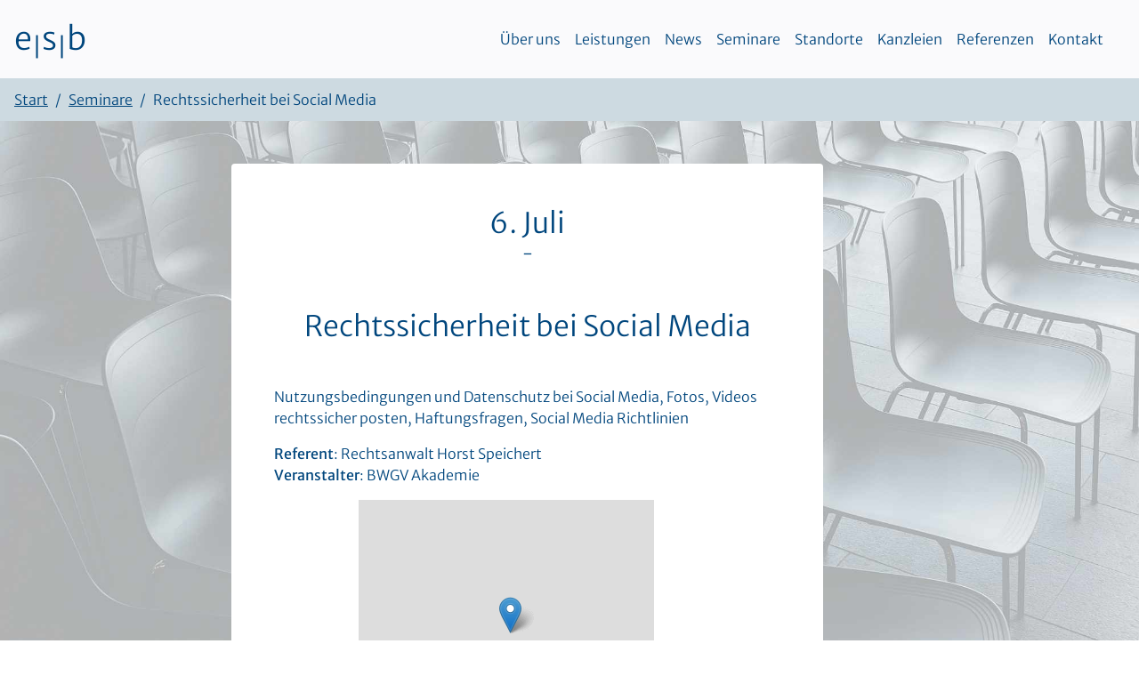

--- FILE ---
content_type: text/html; charset=UTF-8
request_url: https://www.kanzlei.de/seminare/rechtssicherheit-bei-social-media
body_size: 9325
content:
<!DOCTYPE HTML>
<html lang="de">
<head>
<meta charset="UTF-8">
<meta name="viewport" content="width=device-width, initial-scale=1, shrink-to-fit=no">
<!-- Disable tap highlight on IE -->
<meta name="msapplication-tap-highlight" content="no">
<link rel="apple-touch-icon" sizes="180x180" href="https://www.kanzlei.de/wp-content/themes/kanzlei/images/apple-touch-icon.png">
<link rel="icon" type="image/png" href="https://www.kanzlei.de/wp-content/themes/kanzlei/images/favicon-32x32.png" sizes="32x32">
<link rel="icon" type="image/png" href="https://www.kanzlei.de/wp-content/themes/kanzlei/images/favicon-16x16.png" sizes="16x16">
<link rel="manifest" href="https://www.kanzlei.de/wp-content/themes/kanzlei/site.webmanifest">
<link rel="mask-icon" href="https://www.kanzlei.de/wp-content/themes/kanzlei/images/safari-pinned-tab.svg" color="#466687">
<meta name="msapplication-TileColor" content="#466687">
<meta name="theme-color" content="#ffffff">
<title>Rechtssicherheit bei Social Media | esb Rechtsanwälte</title>
<!-- The SEO Framework von Sybre Waaijer -->
<meta name="robots" content="max-snippet:-1,max-image-preview:standard,max-video-preview:-1" />
<link rel="canonical" href="https://www.kanzlei.de/seminare/rechtssicherheit-bei-social-media" />
<link rel="shortlink" href="https://www.kanzlei.de/?p=5466" />
<meta name="description" content="Nutzungsbedingungen und Datenschutz bei Social Media, Fotos, Videos rechtssicher posten, Haftungsfragen…" />
<script type="application/ld+json">{"@context":"https://schema.org","@graph":[{"@type":"WebSite","@id":"https://www.kanzlei.de/#/schema/WebSite","url":"https://www.kanzlei.de/","name":"esb Rechtsanwälte","inLanguage":"de","potentialAction":{"@type":"SearchAction","target":{"@type":"EntryPoint","urlTemplate":"https://www.kanzlei.de/search/{search_term_string}"},"query-input":"required name=search_term_string"},"publisher":{"@type":"Organization","@id":"https://www.kanzlei.de/#/schema/Organization","name":"esb Rechtsanwälte","url":"https://www.kanzlei.de/"}},{"@type":"WebPage","@id":"https://www.kanzlei.de/seminare/rechtssicherheit-bei-social-media","url":"https://www.kanzlei.de/seminare/rechtssicherheit-bei-social-media","name":"Rechtssicherheit bei Social Media | esb Rechtsanwälte","description":"Nutzungsbedingungen und Datenschutz bei Social Media, Fotos, Videos rechtssicher posten, Haftungsfragen…","inLanguage":"de","isPartOf":{"@id":"https://www.kanzlei.de/#/schema/WebSite"},"breadcrumb":{"@type":"BreadcrumbList","@id":"https://www.kanzlei.de/#/schema/BreadcrumbList","itemListElement":[{"@type":"ListItem","position":1,"item":"https://www.kanzlei.de/","name":"esb Rechtsanwälte"},{"@type":"ListItem","position":2,"item":"https://www.kanzlei.de/seminare","name":"Archiv: Veranstaltungen"},{"@type":"ListItem","position":3,"name":"Rechtssicherheit bei Social Media"}]},"potentialAction":{"@type":"ReadAction","target":"https://www.kanzlei.de/seminare/rechtssicherheit-bei-social-media"},"datePublished":"2017-05-08T13:20:07+00:00","dateModified":"2017-05-08T13:20:07+00:00","author":{"@type":"Person","@id":"https://www.kanzlei.de/#/schema/Person/dee9788b3ec21276c12572f3efc7f8bc","name":"s.kowalczyk"}}]}</script>
<!-- / The SEO Framework von Sybre Waaijer | 15.11ms meta | 9.82ms boot -->
<link rel='dns-prefetch' href='//www.kanzlei.de' />
<link rel="alternate" title="oEmbed (JSON)" type="application/json+oembed" href="https://www.kanzlei.de/wp-json/oembed/1.0/embed?url=https%3A%2F%2Fwww.kanzlei.de%2Fseminare%2Frechtssicherheit-bei-social-media" />
<link rel="alternate" title="oEmbed (XML)" type="text/xml+oembed" href="https://www.kanzlei.de/wp-json/oembed/1.0/embed?url=https%3A%2F%2Fwww.kanzlei.de%2Fseminare%2Frechtssicherheit-bei-social-media&#038;format=xml" />
<style id='wp-img-auto-sizes-contain-inline-css' type='text/css'>
img:is([sizes=auto i],[sizes^="auto," i]){contain-intrinsic-size:3000px 1500px}
/*# sourceURL=wp-img-auto-sizes-contain-inline-css */
</style>
<style id='wp-block-library-inline-css' type='text/css'>
:root{--wp-block-synced-color:#7a00df;--wp-block-synced-color--rgb:122,0,223;--wp-bound-block-color:var(--wp-block-synced-color);--wp-editor-canvas-background:#ddd;--wp-admin-theme-color:#007cba;--wp-admin-theme-color--rgb:0,124,186;--wp-admin-theme-color-darker-10:#006ba1;--wp-admin-theme-color-darker-10--rgb:0,107,160.5;--wp-admin-theme-color-darker-20:#005a87;--wp-admin-theme-color-darker-20--rgb:0,90,135;--wp-admin-border-width-focus:2px}@media (min-resolution:192dpi){:root{--wp-admin-border-width-focus:1.5px}}.wp-element-button{cursor:pointer}:root .has-very-light-gray-background-color{background-color:#eee}:root .has-very-dark-gray-background-color{background-color:#313131}:root .has-very-light-gray-color{color:#eee}:root .has-very-dark-gray-color{color:#313131}:root .has-vivid-green-cyan-to-vivid-cyan-blue-gradient-background{background:linear-gradient(135deg,#00d084,#0693e3)}:root .has-purple-crush-gradient-background{background:linear-gradient(135deg,#34e2e4,#4721fb 50%,#ab1dfe)}:root .has-hazy-dawn-gradient-background{background:linear-gradient(135deg,#faaca8,#dad0ec)}:root .has-subdued-olive-gradient-background{background:linear-gradient(135deg,#fafae1,#67a671)}:root .has-atomic-cream-gradient-background{background:linear-gradient(135deg,#fdd79a,#004a59)}:root .has-nightshade-gradient-background{background:linear-gradient(135deg,#330968,#31cdcf)}:root .has-midnight-gradient-background{background:linear-gradient(135deg,#020381,#2874fc)}:root{--wp--preset--font-size--normal:16px;--wp--preset--font-size--huge:42px}.has-regular-font-size{font-size:1em}.has-larger-font-size{font-size:2.625em}.has-normal-font-size{font-size:var(--wp--preset--font-size--normal)}.has-huge-font-size{font-size:var(--wp--preset--font-size--huge)}.has-text-align-center{text-align:center}.has-text-align-left{text-align:left}.has-text-align-right{text-align:right}.has-fit-text{white-space:nowrap!important}#end-resizable-editor-section{display:none}.aligncenter{clear:both}.items-justified-left{justify-content:flex-start}.items-justified-center{justify-content:center}.items-justified-right{justify-content:flex-end}.items-justified-space-between{justify-content:space-between}.screen-reader-text{border:0;clip-path:inset(50%);height:1px;margin:-1px;overflow:hidden;padding:0;position:absolute;width:1px;word-wrap:normal!important}.screen-reader-text:focus{background-color:#ddd;clip-path:none;color:#444;display:block;font-size:1em;height:auto;left:5px;line-height:normal;padding:15px 23px 14px;text-decoration:none;top:5px;width:auto;z-index:100000}html :where(.has-border-color){border-style:solid}html :where([style*=border-top-color]){border-top-style:solid}html :where([style*=border-right-color]){border-right-style:solid}html :where([style*=border-bottom-color]){border-bottom-style:solid}html :where([style*=border-left-color]){border-left-style:solid}html :where([style*=border-width]){border-style:solid}html :where([style*=border-top-width]){border-top-style:solid}html :where([style*=border-right-width]){border-right-style:solid}html :where([style*=border-bottom-width]){border-bottom-style:solid}html :where([style*=border-left-width]){border-left-style:solid}html :where(img[class*=wp-image-]){height:auto;max-width:100%}:where(figure){margin:0 0 1em}html :where(.is-position-sticky){--wp-admin--admin-bar--position-offset:var(--wp-admin--admin-bar--height,0px)}@media screen and (max-width:600px){html :where(.is-position-sticky){--wp-admin--admin-bar--position-offset:0px}}
/*# sourceURL=wp-block-library-inline-css */
</style><style id='global-styles-inline-css' type='text/css'>
:root{--wp--preset--aspect-ratio--square: 1;--wp--preset--aspect-ratio--4-3: 4/3;--wp--preset--aspect-ratio--3-4: 3/4;--wp--preset--aspect-ratio--3-2: 3/2;--wp--preset--aspect-ratio--2-3: 2/3;--wp--preset--aspect-ratio--16-9: 16/9;--wp--preset--aspect-ratio--9-16: 9/16;--wp--preset--color--black: #000000;--wp--preset--color--cyan-bluish-gray: #abb8c3;--wp--preset--color--white: #ffffff;--wp--preset--color--pale-pink: #f78da7;--wp--preset--color--vivid-red: #cf2e2e;--wp--preset--color--luminous-vivid-orange: #ff6900;--wp--preset--color--luminous-vivid-amber: #fcb900;--wp--preset--color--light-green-cyan: #7bdcb5;--wp--preset--color--vivid-green-cyan: #00d084;--wp--preset--color--pale-cyan-blue: #8ed1fc;--wp--preset--color--vivid-cyan-blue: #0693e3;--wp--preset--color--vivid-purple: #9b51e0;--wp--preset--gradient--vivid-cyan-blue-to-vivid-purple: linear-gradient(135deg,rgb(6,147,227) 0%,rgb(155,81,224) 100%);--wp--preset--gradient--light-green-cyan-to-vivid-green-cyan: linear-gradient(135deg,rgb(122,220,180) 0%,rgb(0,208,130) 100%);--wp--preset--gradient--luminous-vivid-amber-to-luminous-vivid-orange: linear-gradient(135deg,rgb(252,185,0) 0%,rgb(255,105,0) 100%);--wp--preset--gradient--luminous-vivid-orange-to-vivid-red: linear-gradient(135deg,rgb(255,105,0) 0%,rgb(207,46,46) 100%);--wp--preset--gradient--very-light-gray-to-cyan-bluish-gray: linear-gradient(135deg,rgb(238,238,238) 0%,rgb(169,184,195) 100%);--wp--preset--gradient--cool-to-warm-spectrum: linear-gradient(135deg,rgb(74,234,220) 0%,rgb(151,120,209) 20%,rgb(207,42,186) 40%,rgb(238,44,130) 60%,rgb(251,105,98) 80%,rgb(254,248,76) 100%);--wp--preset--gradient--blush-light-purple: linear-gradient(135deg,rgb(255,206,236) 0%,rgb(152,150,240) 100%);--wp--preset--gradient--blush-bordeaux: linear-gradient(135deg,rgb(254,205,165) 0%,rgb(254,45,45) 50%,rgb(107,0,62) 100%);--wp--preset--gradient--luminous-dusk: linear-gradient(135deg,rgb(255,203,112) 0%,rgb(199,81,192) 50%,rgb(65,88,208) 100%);--wp--preset--gradient--pale-ocean: linear-gradient(135deg,rgb(255,245,203) 0%,rgb(182,227,212) 50%,rgb(51,167,181) 100%);--wp--preset--gradient--electric-grass: linear-gradient(135deg,rgb(202,248,128) 0%,rgb(113,206,126) 100%);--wp--preset--gradient--midnight: linear-gradient(135deg,rgb(2,3,129) 0%,rgb(40,116,252) 100%);--wp--preset--font-size--small: 13px;--wp--preset--font-size--medium: 20px;--wp--preset--font-size--large: 36px;--wp--preset--font-size--x-large: 42px;--wp--preset--spacing--20: 0.44rem;--wp--preset--spacing--30: 0.67rem;--wp--preset--spacing--40: 1rem;--wp--preset--spacing--50: 1.5rem;--wp--preset--spacing--60: 2.25rem;--wp--preset--spacing--70: 3.38rem;--wp--preset--spacing--80: 5.06rem;--wp--preset--shadow--natural: 6px 6px 9px rgba(0, 0, 0, 0.2);--wp--preset--shadow--deep: 12px 12px 50px rgba(0, 0, 0, 0.4);--wp--preset--shadow--sharp: 6px 6px 0px rgba(0, 0, 0, 0.2);--wp--preset--shadow--outlined: 6px 6px 0px -3px rgb(255, 255, 255), 6px 6px rgb(0, 0, 0);--wp--preset--shadow--crisp: 6px 6px 0px rgb(0, 0, 0);}:where(.is-layout-flex){gap: 0.5em;}:where(.is-layout-grid){gap: 0.5em;}body .is-layout-flex{display: flex;}.is-layout-flex{flex-wrap: wrap;align-items: center;}.is-layout-flex > :is(*, div){margin: 0;}body .is-layout-grid{display: grid;}.is-layout-grid > :is(*, div){margin: 0;}:where(.wp-block-columns.is-layout-flex){gap: 2em;}:where(.wp-block-columns.is-layout-grid){gap: 2em;}:where(.wp-block-post-template.is-layout-flex){gap: 1.25em;}:where(.wp-block-post-template.is-layout-grid){gap: 1.25em;}.has-black-color{color: var(--wp--preset--color--black) !important;}.has-cyan-bluish-gray-color{color: var(--wp--preset--color--cyan-bluish-gray) !important;}.has-white-color{color: var(--wp--preset--color--white) !important;}.has-pale-pink-color{color: var(--wp--preset--color--pale-pink) !important;}.has-vivid-red-color{color: var(--wp--preset--color--vivid-red) !important;}.has-luminous-vivid-orange-color{color: var(--wp--preset--color--luminous-vivid-orange) !important;}.has-luminous-vivid-amber-color{color: var(--wp--preset--color--luminous-vivid-amber) !important;}.has-light-green-cyan-color{color: var(--wp--preset--color--light-green-cyan) !important;}.has-vivid-green-cyan-color{color: var(--wp--preset--color--vivid-green-cyan) !important;}.has-pale-cyan-blue-color{color: var(--wp--preset--color--pale-cyan-blue) !important;}.has-vivid-cyan-blue-color{color: var(--wp--preset--color--vivid-cyan-blue) !important;}.has-vivid-purple-color{color: var(--wp--preset--color--vivid-purple) !important;}.has-black-background-color{background-color: var(--wp--preset--color--black) !important;}.has-cyan-bluish-gray-background-color{background-color: var(--wp--preset--color--cyan-bluish-gray) !important;}.has-white-background-color{background-color: var(--wp--preset--color--white) !important;}.has-pale-pink-background-color{background-color: var(--wp--preset--color--pale-pink) !important;}.has-vivid-red-background-color{background-color: var(--wp--preset--color--vivid-red) !important;}.has-luminous-vivid-orange-background-color{background-color: var(--wp--preset--color--luminous-vivid-orange) !important;}.has-luminous-vivid-amber-background-color{background-color: var(--wp--preset--color--luminous-vivid-amber) !important;}.has-light-green-cyan-background-color{background-color: var(--wp--preset--color--light-green-cyan) !important;}.has-vivid-green-cyan-background-color{background-color: var(--wp--preset--color--vivid-green-cyan) !important;}.has-pale-cyan-blue-background-color{background-color: var(--wp--preset--color--pale-cyan-blue) !important;}.has-vivid-cyan-blue-background-color{background-color: var(--wp--preset--color--vivid-cyan-blue) !important;}.has-vivid-purple-background-color{background-color: var(--wp--preset--color--vivid-purple) !important;}.has-black-border-color{border-color: var(--wp--preset--color--black) !important;}.has-cyan-bluish-gray-border-color{border-color: var(--wp--preset--color--cyan-bluish-gray) !important;}.has-white-border-color{border-color: var(--wp--preset--color--white) !important;}.has-pale-pink-border-color{border-color: var(--wp--preset--color--pale-pink) !important;}.has-vivid-red-border-color{border-color: var(--wp--preset--color--vivid-red) !important;}.has-luminous-vivid-orange-border-color{border-color: var(--wp--preset--color--luminous-vivid-orange) !important;}.has-luminous-vivid-amber-border-color{border-color: var(--wp--preset--color--luminous-vivid-amber) !important;}.has-light-green-cyan-border-color{border-color: var(--wp--preset--color--light-green-cyan) !important;}.has-vivid-green-cyan-border-color{border-color: var(--wp--preset--color--vivid-green-cyan) !important;}.has-pale-cyan-blue-border-color{border-color: var(--wp--preset--color--pale-cyan-blue) !important;}.has-vivid-cyan-blue-border-color{border-color: var(--wp--preset--color--vivid-cyan-blue) !important;}.has-vivid-purple-border-color{border-color: var(--wp--preset--color--vivid-purple) !important;}.has-vivid-cyan-blue-to-vivid-purple-gradient-background{background: var(--wp--preset--gradient--vivid-cyan-blue-to-vivid-purple) !important;}.has-light-green-cyan-to-vivid-green-cyan-gradient-background{background: var(--wp--preset--gradient--light-green-cyan-to-vivid-green-cyan) !important;}.has-luminous-vivid-amber-to-luminous-vivid-orange-gradient-background{background: var(--wp--preset--gradient--luminous-vivid-amber-to-luminous-vivid-orange) !important;}.has-luminous-vivid-orange-to-vivid-red-gradient-background{background: var(--wp--preset--gradient--luminous-vivid-orange-to-vivid-red) !important;}.has-very-light-gray-to-cyan-bluish-gray-gradient-background{background: var(--wp--preset--gradient--very-light-gray-to-cyan-bluish-gray) !important;}.has-cool-to-warm-spectrum-gradient-background{background: var(--wp--preset--gradient--cool-to-warm-spectrum) !important;}.has-blush-light-purple-gradient-background{background: var(--wp--preset--gradient--blush-light-purple) !important;}.has-blush-bordeaux-gradient-background{background: var(--wp--preset--gradient--blush-bordeaux) !important;}.has-luminous-dusk-gradient-background{background: var(--wp--preset--gradient--luminous-dusk) !important;}.has-pale-ocean-gradient-background{background: var(--wp--preset--gradient--pale-ocean) !important;}.has-electric-grass-gradient-background{background: var(--wp--preset--gradient--electric-grass) !important;}.has-midnight-gradient-background{background: var(--wp--preset--gradient--midnight) !important;}.has-small-font-size{font-size: var(--wp--preset--font-size--small) !important;}.has-medium-font-size{font-size: var(--wp--preset--font-size--medium) !important;}.has-large-font-size{font-size: var(--wp--preset--font-size--large) !important;}.has-x-large-font-size{font-size: var(--wp--preset--font-size--x-large) !important;}
/*# sourceURL=global-styles-inline-css */
</style>
<style id='classic-theme-styles-inline-css' type='text/css'>
/*! This file is auto-generated */
.wp-block-button__link{color:#fff;background-color:#32373c;border-radius:9999px;box-shadow:none;text-decoration:none;padding:calc(.667em + 2px) calc(1.333em + 2px);font-size:1.125em}.wp-block-file__button{background:#32373c;color:#fff;text-decoration:none}
/*# sourceURL=/wp-includes/css/classic-themes.min.css */
</style>
<!-- <link rel='stylesheet' id='newsletter-css' href='https://www.kanzlei.de/wp-content/plugins/newsletter/style.css?ver=9.1.1' type='text/css' media='all' /> -->
<script src='//www.kanzlei.de/wp-content/cache/wpfc-minified/mac861bn/dml7y.js' type="text/javascript"></script>
<!-- <script type="text/javascript" src="https://www.kanzlei.de/wp-includes/js/jquery/jquery.min.js?ver=3.7.1" id="jquery-core-js"></script> -->
<!-- <script type="text/javascript" src="https://www.kanzlei.de/wp-includes/js/jquery/jquery-migrate.min.js?ver=3.4.1" id="jquery-migrate-js"></script> -->
<script type="text/javascript" id="events-manager-js-extra">
/* <![CDATA[ */
var EM = {"ajaxurl":"https://www.kanzlei.de/wp-admin/admin-ajax.php","locationajaxurl":"https://www.kanzlei.de/wp-admin/admin-ajax.php?action=locations_search","firstDay":"1","locale":"de","dateFormat":"yy-mm-dd","ui_css":"https://www.kanzlei.de/wp-content/plugins/events-manager/includes/css/jquery-ui/build.min.css","show24hours":"1","is_ssl":"1","autocomplete_limit":"10","calendar":{"breakpoints":{"small":560,"medium":908,"large":false},"month_format":"M Y"},"phone":"","datepicker":{"format":"d.m.Y","locale":"de"},"search":{"breakpoints":{"small":650,"medium":850,"full":false}},"url":"https://www.kanzlei.de/wp-content/plugins/events-manager","assets":{"input.em-uploader":{"js":{"em-uploader":{"url":"https://www.kanzlei.de/wp-content/plugins/events-manager/includes/js/em-uploader.js?v=7.2.3.1","event":"em_uploader_ready"}}},".em-event-editor":{"js":{"event-editor":{"url":"https://www.kanzlei.de/wp-content/plugins/events-manager/includes/js/events-manager-event-editor.js?v=7.2.3.1","event":"em_event_editor_ready"}},"css":{"event-editor":"https://www.kanzlei.de/wp-content/plugins/events-manager/includes/css/events-manager-event-editor.min.css?v=7.2.3.1"}},".em-recurrence-sets, .em-timezone":{"js":{"luxon":{"url":"luxon/luxon.js?v=7.2.3.1","event":"em_luxon_ready"}}},".em-booking-form, #em-booking-form, .em-booking-recurring, .em-event-booking-form":{"js":{"em-bookings":{"url":"https://www.kanzlei.de/wp-content/plugins/events-manager/includes/js/bookingsform.js?v=7.2.3.1","event":"em_booking_form_js_loaded"}}},"#em-opt-archetypes":{"js":{"archetypes":"https://www.kanzlei.de/wp-content/plugins/events-manager/includes/js/admin-archetype-editor.js?v=7.2.3.1","archetypes_ms":"https://www.kanzlei.de/wp-content/plugins/events-manager/includes/js/admin-archetypes.js?v=7.2.3.1","qs":"qs/qs.js?v=7.2.3.1"}}},"cached":"","txt_search":"Suche","txt_searching":"Suche...","txt_loading":"Wird geladen\u00a0\u2026"};
//# sourceURL=events-manager-js-extra
/* ]]> */
</script>
<script src='//www.kanzlei.de/wp-content/cache/wpfc-minified/4rh5s1s/dml7y.js' type="text/javascript"></script>
<!-- <script type="text/javascript" src="https://www.kanzlei.de/wp-content/plugins/events-manager/includes/js/events-manager.js?ver=7.2.3.1" id="events-manager-js"></script> -->
<!-- <script type="text/javascript" src="https://www.kanzlei.de/wp-content/plugins/events-manager/includes/external/flatpickr/l10n/de.js?ver=7.2.3.1" id="em-flatpickr-localization-js"></script> -->
<link rel="https://api.w.org/" href="https://www.kanzlei.de/wp-json/" /></head>
<body id="top" class="wp-singular event-template-default single single-event postid-5466 wp-theme-kanzlei">
<a href="#content" class="sr-only sr-only-focusable text-center d-block">Zum Inhalt</a>
<header class="">
<nav id="navbar-esb" class="navbar navbar-expand-lg navbar-light fixed-top pt-4 pb-4">
<a class="navbar-brand scrollto" href="https://www.kanzlei.de/">e<sub>|</sub>s<sub>|</sub>b</a>
<button class="navbar-toggler collapsed bg-white" type="button" data-toggle="collapse" data-target="#navbarCollapse" aria-controls="navbarCollapse" aria-expanded="false" aria-label="Toggle navigation">
<span class="navbar-toggler-icon"></span> Menü
</button>
<div id="navbarCollapse" class="collapse navbar-collapse pl-3 pr-3"><ul id="menu-hauptmenu" class="navbar-nav ml-auto text-right"><li itemscope="itemscope" itemtype="https://www.schema.org/SiteNavigationElement" id="menu-item-5986" class="menu-item menu-item-type-custom menu-item-object-custom menu-item-5986 nav-item"><a title="Über uns" href="https://www.kanzlei.de/#top" class="nav-link">Über uns</a></li>
<li itemscope="itemscope" itemtype="https://www.schema.org/SiteNavigationElement" id="menu-item-5987" class="menu-item menu-item-type-custom menu-item-object-custom menu-item-5987 nav-item"><a title="Leistungen" href="https://www.kanzlei.de/#lt" class="nav-link">Leistungen</a></li>
<li itemscope="itemscope" itemtype="https://www.schema.org/SiteNavigationElement" id="menu-item-5988" class="menu-item menu-item-type-custom menu-item-object-custom menu-item-5988 nav-item"><a title="News" href="https://www.kanzlei.de/#nw" class="nav-link">News</a></li>
<li itemscope="itemscope" itemtype="https://www.schema.org/SiteNavigationElement" id="menu-item-5989" class="menu-item menu-item-type-custom menu-item-object-custom menu-item-5989 nav-item"><a title="Seminare" href="https://www.kanzlei.de/#sm" class="nav-link">Seminare</a></li>
<li itemscope="itemscope" itemtype="https://www.schema.org/SiteNavigationElement" id="menu-item-5990" class="menu-item menu-item-type-custom menu-item-object-custom menu-item-5990 nav-item"><a title="Standorte" href="https://www.kanzlei.de/#so" class="nav-link">Standorte</a></li>
<li itemscope="itemscope" itemtype="https://www.schema.org/SiteNavigationElement" id="menu-item-5991" class="menu-item menu-item-type-custom menu-item-object-custom menu-item-5991 nav-item"><a title="Kanzleien" href="https://www.kanzlei.de/#aw" class="nav-link">Kanzleien</a></li>
<li itemscope="itemscope" itemtype="https://www.schema.org/SiteNavigationElement" id="menu-item-5992" class="menu-item menu-item-type-custom menu-item-object-custom menu-item-5992 nav-item"><a title="Referenzen" href="https://www.kanzlei.de/#re" class="nav-link">Referenzen</a></li>
<li itemscope="itemscope" itemtype="https://www.schema.org/SiteNavigationElement" id="menu-item-5993" class="menu-item menu-item-type-custom menu-item-object-custom menu-item-5993 nav-item"><a title="Kontakt" href="https://www.kanzlei.de/#kt" class="nav-link">Kontakt</a></li>
</ul></div>      </nav>
</header>
<main role="main" id="content" class="parallax-window" data-parallax="scroll" data-image-src="https://www.kanzlei.de/wp-content/themes/kanzlei/images/stuehle.jpg">
<nav aria-label="breadcrumb">
<ol class="breadcrumb">
<li class="breadcrumb-item"><a href="https://www.kanzlei.de/">Start</a></li>
<li class="breadcrumb-item"><a href="https://www.kanzlei.de/#sm">Seminare</a></li>
<li class="breadcrumb-item active" aria-current="page">Rechtssicherheit bei Social Media</li>
</ol>
</nav>
<div class="container mt-5">
<div class="row mb-5">
<div class="col-10 offset-1 col-md-9 offset-md-1 col-lg-8 offset-lg-2 col-xl-7 p-4 p-md-5 bg-white rounded-tl rounded-tr">                   
<div class="em em-view-container" id="em-view-6" data-view="event">
<div class="em pixelbones em-item em-item-single em-event em-event-single em-event-343 " id="em-event-6" data-view-id="6">
<p class="text-center lead mb-4 mb-md-5">
<span class="h2">6. Juli</span><br>-</p>          
<h1 class="h2 mb-4 mb-md-5 text-md-center">Rechtssicherheit bei Social Media</h1>          
<p class="lead mb-4 mb-md-5"><p>Nutzungsbedingungen und Datenschutz bei Social Media, Fotos, Videos rechtssicher posten, Haftungsfragen, Social Media Richtlinien</p>
</p>
<p>
<strong>Referent</strong>: Rechtsanwalt Horst Speichert<br>
<strong>Veranstalter</strong>: BWGV Akademie<br>
<a href=""></a>
</p>
</div>
<div class="col-10 offset-1 col-md-9 offset-md-1 col-lg-8 offset-lg-2 col-xl-7 p-0">
<div id="em-osm-single-map-container-L195E343"class="em-osm-container"><!-- <link rel="stylesheet"href="https://www.kanzlei.de/wp-content/plugins/stonehenge-em-osm/assets/public-em-osm.min.css"> --><script src="https://www.kanzlei.de/wp-content/plugins/stonehenge-em-osm/assets/public-em-osm.min.js"></script><div id="mapL195E343"class="em-osm-map"style="width: 100%; height: 300px;"></div><script>if(L.Browser.mobile){var mobileDrag=false;var mobileZoom=false}else{var mobileDrag=true;var mobileZoom=true}var pluginUrl='https://www.kanzlei.de/wp-content/plugins/stonehenge-em-osm/assets/images/marker-icon-2x-',shadowUrl='https://www.kanzlei.de/wp-content/plugins/stonehenge-em-osm/assets/images/marker-shadow.png',zoomLevel=15,zoomButtons=false,mapOptions={zoom:zoomLevel,zoomSnap:0.25,zoomControl:zoomButtons,zoomDisplayControl:false,scrollWheelZoom:mobileZoom,dragging:mobileDrag,},mapIcon=new L.Icon({});LeafIcon=L.Icon.extend({options:{iconSize:[25,41],iconAnchor:[12,41],popupAnchor:[1,-40],shadowSize:[41,41],shadowUrl:'https://www.kanzlei.de/wp-content/plugins/stonehenge-em-osm/assets/images/marker-shadow.png',}}),showFullscreen='no',showScale='no';</script><script>var	Lat=51.165691,Lng=10.451526000000058,thisMarker='blue',thisMapTile='//{s}.tile.openstreetmap.org/{z}/{x}/{y}.png',thisMap=L.map('mapL195E343',mapOptions);if(thisMapTile.indexOf("stamen")>=0){setMaxZoom=18;setNatZoom=16}else{setMaxZoom=20;setNatZoom=18}thisMap.setView([Lat,Lng]);L.tileLayer(thisMapTile,{attribution:'&copy; <a href=\"https://www.openstreetmap.org/copyright\" target=\"_blank\">OpenStreetMap</a>',reuseTiles:true,detectRetina:true,minZoom:1,maxZoom:L.Browser.retina?setMaxZoom:setMaxZoom-1,maxNativeZoom:L.Browser.retina?setNatZoom:setNatZoom+1}).addTo(thisMap);if(thisMarker.indexOf("|")>=0){customMarker=thisMarker.split('|');thisIcon=L.ExtraMarkers.icon({shape:customMarker[0],markerColor:customMarker[1],icon:customMarker[2],iconColor:customMarker[3],prefix:customMarker[4]})}else{thisIcon=new LeafIcon({iconUrl:pluginUrl+thisMarker+'.png',shadowUrl:'https://www.kanzlei.de/wp-content/plugins/stonehenge-em-osm/assets/images/marker-shadow.png',})}marker=L.marker([Lat,Lng],{icon:thisIcon}).addTo(thisMap).bindPopup('<br/>- - -<br/><a href=\'https://www.kanzlei.de/locations/webinar\'>Details</a>').openPopup().dragging.disable();if(showFullscreen=='yes'){thisMap.addControl(new L.Control.Fullscreen({position:'topright',}))}if(showScale=='yes'){L.control.scale().addTo(thisMap)}setTimeout(function(){thisMap.invalidateSize()},400);</script></div>	</div>
</div>
</div>         
</div>  
<div class="row mb-5 pb-5">
<div class="col-10 offset-1 col-md-9 offset-md-1 col-lg-8 offset-lg-2 col-xl-7 p-0">
<div class="btn-group" role="group">
<a href="https://www.kanzlei.de/seminare" class="btn btn-secondary">Alle Seminare anzeigen</a>
<a href="https://www.kanzlei.de/" class="btn btn-secondary">Zur Startseite</a>
</div>
</div>
</div>
</div>
</main>

<footer class="footer __container-fluid pt-5 pb-4">
<div class="container">
<div class="row">
<div class="col-12 col-md-6">
<p>e<sub>|</sub>s<sub>|</sub>b © 2026</p>
</div>
<div class="col-12 col-md-6 text-md-right">
<p>
<a href="https://www.kanzlei.de/impressum">Impressum</a>
<a href="https://www.kanzlei.de/datenschutzerklaerung" class="ml-3">Datenschutzerklärung</a>
</p>
</div>
</div>
</div>
</footer>
<!-- <link href="https://www.kanzlei.de/wp-content/themes/kanzlei/css/bootstrap.min.css" rel="stylesheet" property="stylesheet" type="text/css"> -->
<!-- <link href="https://www.kanzlei.de/wp-content/themes/kanzlei/style.css" rel="stylesheet" property="stylesheet" type="text/css"> -->
<link rel="stylesheet" type="text/css" href="//www.kanzlei.de/wp-content/cache/wpfc-minified/f1u9gy8x/dml7y.css" media="all"/>
<script src="https://www.kanzlei.de/wp-content/themes/kanzlei/js/jquery-3.3.1.min.js"></script>
<script src="https://www.kanzlei.de/wp-content/themes/kanzlei/js/bootstrap.bundle.min.js"></script>
<script src="https://www.kanzlei.de/wp-content/themes/kanzlei/js/parallax.min.js"></script>
<script nonce="kanzleide">
$(document).ready(function(){
/* hide collapsible navbar on click */
$('.navbar-collapse .nav-link').on('click',function() {
$('.navbar-collapse').removeClass('show');
$('.navbar-toggler').addClass('collapsed');
});
/* Enable smooth scrolling on all links with anchors */
$('a.scrollto[href^="#"]').on('click', function(e) {
e.preventDefault();
var hash = this.hash;
// animate
$('html, body').animate({
scrollTop: $(hash).offset().top
}, 600, function(){
// when done, add hash to url
if(hash!='#top') {
window.location.hash = hash;
} else {
history.replaceState(null, null, ' ');      
}
});
});
/* Updating address bar while scrolling */
$(window).on('activate.bs.scrollspy', function(e) {
var hash = $('.nav-item .active').attr('href');
if(hash!='#top') {      
history.replaceState({}, '', hash);
} else {
history.replaceState(null, null, ' ');      
}
});
// make iframe active on click, disable on mouseleave
$('.embed-responsive iframe').each( function(i, iframe) {
$(iframe).parent().hover( // make inactive on hover
function() { $(iframe).css('pointer-events', 'none');
}).click( // activate on click
function() { $(iframe).css('pointer-events', 'auto');
}).trigger('mouseover'); // make it inactive by default as well
});
/* used in Mobile view, where Tabs are toggled to Dropdown */
$('#contactSelect').on('change', function (e) {
$('#contactTabContent .tab-pane').removeClass('show active');
$('#'+$(this).val()).addClass('show active');
});
const target = document.querySelector('#re');
if (target) {
const observer = new IntersectionObserver(entries => {
entries.forEach(entry => {
if (entry.isIntersecting) {
$(window).trigger('resize.px.parallax');
observer.disconnect(); // nur einmal
}
});
}, {
rootMargin: '0px 0px -20% 0px' // 20% vor Sichtbarkeit
});
observer.observe(target);
}
});
</script>
<a href="#top" class="scrollto no-underline rounded text-center" id="return-to-top">&and;<span class="sr-only">nach oben</span></a>
<script type="speculationrules">
{"prefetch":[{"source":"document","where":{"and":[{"href_matches":"/*"},{"not":{"href_matches":["/wp-*.php","/wp-admin/*","/wp-content/uploads/*","/wp-content/*","/wp-content/plugins/*","/wp-content/themes/kanzlei/*","/*\\?(.+)"]}},{"not":{"selector_matches":"a[rel~=\"nofollow\"]"}},{"not":{"selector_matches":".no-prefetch, .no-prefetch a"}}]},"eagerness":"conservative"}]}
</script>
<script type="text/javascript">
(function() {
let targetObjectName = 'EM';
if ( typeof window[targetObjectName] === 'object' && window[targetObjectName] !== null ) {
Object.assign( window[targetObjectName], []);
} else {
console.warn( 'Could not merge extra data: window.' + targetObjectName + ' not found or not an object.' );
}
})();
</script>
<script type="text/javascript" id="newsletter-js-extra">
/* <![CDATA[ */
var newsletter_data = {"action_url":"https://www.kanzlei.de/wp-admin/admin-ajax.php"};
//# sourceURL=newsletter-js-extra
/* ]]> */
</script>
<script type="text/javascript" src="https://www.kanzlei.de/wp-content/plugins/newsletter/main.js?ver=9.1.1" id="newsletter-js"></script>
</body>
</html><!-- WP Fastest Cache file was created in 0.559 seconds, on 21. January 2026 @ 12:49 --><!-- need to refresh to see cached version -->